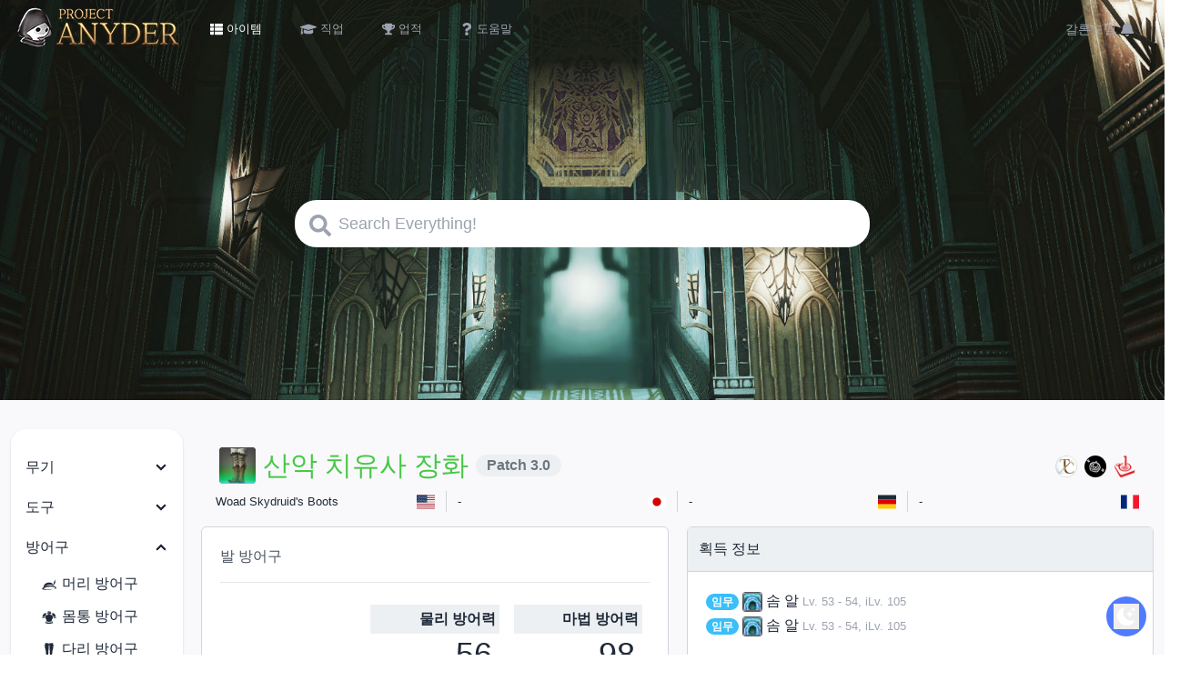

--- FILE ---
content_type: application/javascript; charset=utf-8
request_url: https://anyder.vercel.app/_next/static/chunks/630.1b4223ced4cf41c9.js
body_size: 1990
content:
"use strict";(self.webpackChunk_N_E=self.webpackChunk_N_E||[]).push([[630],{3579:function(e,s,n){n.d(s,{N:function(){return r},s:function(){return c}});var i=n(5893),l=n(1664),t=n.n(l),a=n(2016);function r(e){let{main:s,sub:n}=e;return(0,i.jsxs)("div",{className:"ml-8 mr-2 my-1 bg-base-200 rounded p-1 text-xs flex justify-between items-center",children:[(0,i.jsx)("div",{className:"grow flex flex-wrap gap-1",children:s}),(0,i.jsx)("div",{className:"flex-none flex items-center pr-1",children:n})]})}function c(e){let{id:s,icon:n,name:l,hq:r,amount:c}=e;return(0,i.jsx)("div",{className:"flex items-center leading-none",children:(0,i.jsxs)(t(),{href:"/item/"+s,children:[(0,i.jsx)("img",{src:(0,a._1)(n),alt:l,width:22,height:22,className:"mr-1"}),l,r&&(0,i.jsx)("img",{src:"/images/hq.png",alt:"HQ",width:12,height:12,className:"ml-1"}),c&&c>1&&" x"+c]})})}},1615:function(e,s,n){n.d(s,{Z:function(){return r}});var i=n(5893),l=n(1664),t=n.n(l),a=n(2016);function r(e){let{badge:s,color:n,link:l,icon:r,level:c,stars:m,name:d,zone:x,byline:o}=e,h=(0,i.jsxs)(i.Fragment,{children:[r&&(0,i.jsx)("img",{src:r,alt:d,width:22,height:22,className:"ml-1"}),c&&" Lv. "+c,m&&" "+(0,a.F1)(m)," ",d,x&&(0,i.jsxs)("span",{className:"text-gray-400 text-xs",children:[" ",x]})]});return(0,i.jsxs)("div",{className:"flex flex-row justify-between items-center mb-0.5",children:[(0,i.jsxs)("span",{children:[(0,i.jsx)("span",{className:"badge badge-xs h-inherit py-0.5 "+(n||""),children:s}),l?(0,i.jsx)(t(),{href:l,children:h}):h]}),o&&(0,i.jsx)("span",{className:"text-gray-400 text-xs",children:o})]})}},7591:function(e,s,n){n.r(s),n.d(s,{default:function(){return x}});var i=n(5893),l=n(1664),t=n.n(l),a=n(4753),r=n(1615),c=n(3579),m=n(2016),d=n(4820);function x(e){let{it:s,partials:n,database:l,className:x=""}=e;return(0,i.jsxs)(a.Z,{title:"사용 정보",className:x,children:[s.tradeCurrency&&s.tradeCurrency.map(e=>(0,i.jsxs)(i.Fragment,{children:[(0,i.jsx)(r.Z,{badge:"교환",color:"badge-error",name:e.shop}),(0,i.jsx)("div",{className:"ml-8 mr-2",children:e.npcs.map((e,s)=>{let l=(0,m.qv)(e,"npc",n);return l?(0,i.jsxs)("p",{children:["ㄴ ",l.n," ",l.l&&m.Jf[l.l]?(0,i.jsx)("span",{className:"text-gray-400 text-xs",children:m.Jf[l.l].name+(l.c?" X:"+l.c[0]+", Y:"+l.c[1]:"")}):""]},s):null})}),(0,i.jsx)("div",{className:"pb-3",children:e.listings.map((e,s)=>(0,i.jsx)(c.N,{main:e.item.map((e,s)=>{let t=(0,m.qv)(e.id,"item",n,l);return t?(0,i.jsx)(c.s,{id:t.i,icon:t.c,name:t.n,hq:e.hq,amount:e.amount},s):null}),sub:e.currency.map((e,s)=>{let a=(0,m.qv)(e.id,"item",n,l);return a?(0,i.jsxs)("div",{className:"inline-flex items-center leading-none ml-2 min-w-[50px]",children:[(0,i.jsx)(t(),{href:"/item/"+a.i,children:(0,i.jsx)("img",{src:(0,m._1)(a.c),alt:a.n,width:22,height:22,title:a.n,className:"mr-1"})})," ","x ",e.amount.toLocaleString()]},s):null})},s))})]})),s.usedInQuest&&s.usedInQuest.map((e,s)=>{let l=(0,m.qv)(e,"quest",n);return l?(0,i.jsx)(r.Z,{badge:"퀘스트",color:"badge-info",name:l.n,zone:l.l},s):null}),s.requiredByLeves&&s.requiredByLeves.map((e,s)=>{var l;let t=(0,m.qv)(e,"leve",n);return t?(0,i.jsx)(r.Z,{badge:"길드의뢰",color:"badge-accent",level:t.l,name:t.n,zone:null===(l=m.Jf[t.p])||void 0===l?void 0:l.name},s):null}),s.loot&&s.loot.map((e,t)=>{let a=(0,m.qv)(e,"item",n,l,s);return a?(0,i.jsx)(r.Z,{badge:"사용",color:"badge-warning",link:"/item/"+a.i,icon:(0,m._1)(a.c),name:a.n},t):null}),s.delivery&&(0,i.jsx)(r.Z,{badge:"군표",color:"badge-info",name:"총사령부 납품",byline:(0,i.jsxs)(i.Fragment,{children:[(0,i.jsx)("img",{src:(0,m._1)(65005),alt:"군표",title:"군표",width:22,height:22})," ",s.delivery.toLocaleString()]})}),s.supply&&(0,i.jsx)(r.Z,{badge:"군표",color:"badge-info",name:"총사령부 납품",byline:(0,i.jsxs)(i.Fragment,{children:[(0,i.jsx)("img",{src:(0,m._1)(65005),alt:"군표",title:"군표",width:22,height:22})," ",s.supply.seals.toLocaleString()," \xa0",(0,i.jsx)("img",{src:"/images/xp.png",alt:"경험치",title:"경험치",width:20,height:20})," ",s.supply.xp.toLocaleString()]})}),s.reducesTo&&s.reducesTo.map((e,t)=>{let a=(0,m.qv)(e,"item",n,l,s);return a?(0,i.jsx)(r.Z,{badge:"정제",link:"/item/"+a.i,icon:(0,m._1)(a.c),name:a.n},t):null}),s.unlocks&&(0,i.jsxs)(i.Fragment,{children:[(0,i.jsx)(r.Z,{badge:"기타",name:"제작법/채집물 해금"}),(0,i.jsx)("div",{className:"pb-3",children:s.unlocks.map((e,t)=>{let a=(0,m.qv)(e,"item",n,l,s);return a?(0,i.jsx)(c.N,{main:(0,i.jsx)(c.s,{id:a.i,icon:a.c,name:a.n})},t):null})})]}),s.customize&&(0,i.jsxs)(i.Fragment,{children:[(0,i.jsx)(r.Z,{badge:"기타",name:"헤어스타일 해금"}),(0,i.jsx)("div",{className:"pb-3",children:(0,i.jsx)("div",{className:"ml-8 mr-2 my-1 bg-base-200 rounded p-1 text-xs",children:(0,i.jsx)("div",{className:"grid grid-cols-3 sm:grid-cols-4 justify-items-center gap-1",children:s.customize.map((e,s)=>(0,i.jsx)("img",{src:d.b+"/icons/customize/"+e+".png",alt:"헤어",className:"col-span-1"},s))})})})]}),s.bingoData&&(0,i.jsxs)(i.Fragment,{children:[(0,i.jsx)(r.Z,{badge:"기타",name:"빙고 달성 보상"}),s.bingoData.map(e=>{let s=[];return e.rewards.forEach(e=>{e.forEach(e=>{s.every(s=>s.item!==e.item)&&s.push(e)})}),(0,i.jsx)(i.Fragment,{children:s.map((e,s)=>{let t=(0,m.qv)(e.item,"item",n,l);return t?(0,i.jsx)(c.N,{main:(0,i.jsx)(c.s,{id:e.item,name:t.n,icon:t.c}),sub:(0,i.jsxs)("div",{children:[e.amount," 개"]})},s):null})})})]}),s.ingredient_of&&(0,i.jsxs)(i.Fragment,{children:[(0,i.jsx)(r.Z,{badge:"재료",name:"제작 재료"}),(0,i.jsx)("div",{className:"pb-3",children:Object.entries(s.ingredient_of).map((e,t)=>{let[a,r]=e,d=(0,m.qv)(a,"item",n,l,s);return d?(0,i.jsx)(c.N,{main:(0,i.jsx)(c.s,{id:a,name:d.n,icon:d.c}),sub:(0,i.jsxs)("div",{children:[r," 개"]})},t):null})})]}),s.masterpiece&&(0,i.jsx)(i.Fragment,{}),s.satisfaction&&s.satisfaction.map(e=>{var t,a;let c=(0,m.qv)(e.npc,"npc",n);return c?(0,i.jsxs)(i.Fragment,{children:[(0,i.jsx)(r.Z,{badge:"단골거래",color:"badge-info",level:e.level,name:c.n,zone:null!==(a=null===(t=m.Jf["".concat(c.l)])||void 0===t?void 0:t.name)&&void 0!==a?a:"Unknown",byline:e.probability>1?"보너스 확률 "+e.probability+"%":void 0}),(0,i.jsxs)("div",{className:"text-xs bg-base-200 ml-8 py-1 rounded text-center",children:[(0,i.jsxs)("div",{className:"inline-flex flex-col w-1/5",children:[(0,i.jsxs)("div",{className:"flex justify-center items-center",children:[(0,i.jsx)("img",{src:"/images/Collectable.png",alt:"소장 가치",title:"소장 가치",width:18,height:18}),"소장 가치"]}),e.rating.map((e,s)=>(0,i.jsx)("div",{children:e},s))]}),(0,i.jsxs)("div",{className:"inline-flex flex-col w-1/5",children:[(0,i.jsxs)("div",{className:"flex justify-center items-center",children:[(0,i.jsx)("img",{src:"/images/Satisfaction.png",alt:"우호도",title:"우호도",width:18,height:18}),"우호도"]}),e.satisfaction.map((e,s)=>(0,i.jsx)("div",{children:e},s))]}),(0,i.jsxs)("div",{className:"inline-flex flex-col w-1/5",children:[(0,i.jsxs)("div",{className:"flex justify-center items-center",children:[(0,i.jsx)("img",{src:(0,m._1)(65002),alt:"길",title:"길",width:18,height:18}),"길"]}),e.gil.map((e,s)=>(0,i.jsx)("div",{children:e},s))]}),e.items.map((e,t)=>{let a=(0,m.qv)(e.id,"item",n,l,s);return a?(0,i.jsxs)("div",{className:"inline-flex flex-col w-1/5",children:[(0,i.jsxs)("div",{className:"flex justify-center items-center",children:[(0,i.jsx)("img",{src:(0,m._1)(a.c),alt:a.n,title:a.n,width:18,height:18}),a.n.replace("제작자용 화폐: ","")]}),e.amount.map((e,s)=>(0,i.jsx)("div",{children:e},s))]},t):null})]})]}):null})]})}}}]);